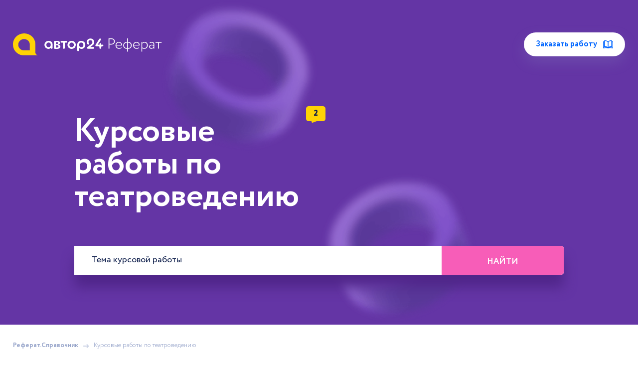

--- FILE ---
content_type: text/html; charset=UTF-8
request_url: https://author24referat.ru/kursovye_raboty-po-teatrovedeniyu/
body_size: 12599
content:
<!DOCTYPE html><html lang="ru">
<head>
    <meta charset="utf-8">
    <meta
        name="viewport"
        content="width=device-width, user-scalable=no, initial-scale=1.0, maximum-scale=1.0, minimum-scale=1.0"
    >
    <title>Курсовые работы по театроведению, декабрь 2025 - последнее обновление базы новыми темами, бесплатный доступ</title>
    <meta name="description" content="Курсовые работы по театроведению, более 2 тем. Бесплатный доступ к базе с возможностью скачать оригинал курсовой работы. декабрь 2025 - последнее обновление базы новыми темами">
    <link rel="icon" href="/assets/img/referat/favicon.svg" type="image/svg+xml">
    <link rel="icon" href="/assets/img/referat/favicon.png" type="image/png">
            <link rel="canonical" href="https://author24referat.ru/kursovye_raboty-po-teatrovedeniyu/"/>
        <link rel="stylesheet" href="/assets/build/css/referat.bundle.css?v=8a0b974d5174fa2a36840304b87b7d34">
        
                <script type="application/ld+json">
    {
        "@context": "http://schema.org",
        "@type": "BreadcrumbList",
        "itemListElement":
        [
            {
                "@type": "ListItem",
                "position": 1,
                "item":
                {
                    "@id": "https://author24referat.ru/",
                    "name": "Реферат.Справочник"
                }
            },
            {
                "@type": "ListItem",
                "position": 2,
                "item":
                {
                    "@id": "kursovye_raboty-po-teatrovedeniyu/",
                    "name": "Курсовые работы по театроведению"
                }
            }
        ]
    }
</script>


            
    </head>
<body class="template-base">



        <div class="l-head l-head--catalog">
        <div class="l-wrap">
            <div class="l-head__inner">
                <div class="l-head__header">
                    <a title="Главная страница Реферат.Справочник" href="/">
    <img class="l-head__header-logo"
         src="/assets/img/referat/logo-referat.svg"
         title="Главная страница Реферат.Справочник"
         alt="Логотип Реферат.Справочник">
</a>

                    <a class="unreg-order-link unreg-order-link--header"
   href="https://avtor24.ru/unreg-order/?ref=370630e720e19744"
   target="_blank"
>Заказать работу<svg width="16" height="16" viewBox="0 0 16 16" fill="none" xmlns="http://www.w3.org/2000/svg">
    <path d="M15.4631 3.27935L14.3415 3.2793V2.11831C14.3415 1.8525 14.147 1.62667 13.8841 1.58735C13.8382 1.58045 12.7456 1.42174 11.4299 1.66115C9.96312 1.92803 8.79334 2.58618 7.99997 3.58114C7.20655 2.58618 6.03677 1.92803 4.57006 1.66115C3.25429 1.4218 2.16166 1.58045 2.11582 1.58735C1.85292 1.62673 1.65845 1.85256 1.65845 2.11831V3.2793H0.536887C0.24043 3.2793 0 3.51973 0 3.81624V13.9336C0 14.1075 0.0841478 14.2706 0.225885 14.3713C0.367622 14.472 0.549331 14.4979 0.713479 14.4407C0.753775 14.4267 4.77709 13.0537 7.77716 14.4221C7.91873 14.4867 8.08127 14.4867 8.22284 14.4221C11.2145 13.0575 15.2464 14.4268 15.2865 14.4407C15.3441 14.4607 15.4036 14.4706 15.463 14.4706C15.5731 14.4706 15.682 14.4368 15.7741 14.3714C15.9159 14.2706 16 14.1075 16 13.9337V3.81629C15.9999 3.51978 15.7596 3.27935 15.4631 3.27935ZM1.07383 13.2153V4.35313H1.65845V11.5033C1.65845 11.6593 1.7267 11.8075 1.84473 11.9095C1.96277 12.0114 2.11975 12.0572 2.27404 12.0344C2.30367 12.0301 4.63611 11.7099 6.34018 12.8791C4.24106 12.5201 2.14017 12.9353 1.07383 13.2153ZM7.46309 12.3949C6.71254 11.7167 5.73493 11.2582 4.57006 11.0462C4.00947 10.9442 3.48939 10.9145 3.0735 10.9145C2.95002 10.9145 2.83571 10.9171 2.73233 10.9212V2.61134H2.73227C3.76419 2.5648 6.27446 2.67513 7.46309 4.6901V12.3949ZM8.53686 4.69015C9.72123 2.6838 12.2354 2.56846 13.2677 2.61269V10.9212C12.8161 10.903 12.1568 10.9139 11.4299 11.0462C10.265 11.2582 9.2874 11.7167 8.53686 12.3949V4.69015ZM9.65799 12.8794C11.3623 11.7095 13.696 12.03 13.725 12.0343C13.8797 12.0576 14.0366 12.0121 14.155 11.9102C14.2734 11.8081 14.3415 11.6597 14.3415 11.5033V4.35318H14.9261V13.2153C13.8595 12.9352 11.7577 12.5198 9.65799 12.8794Z"
          fill="currentColor"/>
</svg>
</a>
                </div>
                <div class="l-head__wrap">
                    <div class="l-head__heading">
                        <sup class="l-head__sup">2</sup>
                        <h1 class="title-1">Курсовые работы по театроведению</h1>
                    </div>
                    <form
    class="l-form__form"
    action="/kursovye_raboty/search/?ref=71eef39a05063c44"
    method="GET"
>
    <div class="l-form__fields">
        <input
            class="l-form__form-input"
            name="query"
            type="text"
            value=""
            placeholder="Тема курсовой работы"
        >
        <button class="l-form__form-btn btn">Найти</button>
    </div>
</form>
                </div>
            </div>
        </div>
        <ul class="staff-list">
            <li class="layer" data-depth="0.2"><img class="l-head__1" src="/assets/img/referat/1.png"></li>
            <li class="layer" data-depth="0.2"><img class="l-head__2" src="/assets/img/referat/2.png"></li>
        </ul>
    </div>
    <div class="l-catalog">
        <div class="l-wrap">
            <ul class="breadcrumbs">
                <li class="breadcrumbs__item">
                    <a class="breadcrumbs__link" href="/" title="Главная страница Реферат.Справочник">
                        Реферат.Справочник
                    </a>
                </li>
                <li class="breadcrumbs__item">Курсовые работы по театроведению</li>
            </ul>
            <div class="l-catalog__inner">
                <div class="l-catalog__grid" >
                    <a
    class="banner-link-1 l-catalog__banner-link-1"
    href="https://avtor24.ru/?ref=24aaf8aac8979eb8"
    aria-label="Помощь с выполнением учебных работ"
>
    <img class="banner-link-1__img" src="/assets/img/_handbook/banner/article_banner_4.webp?v=1" alt="Нужен зачет? С Автор24 легко" />
</a>
                                            <div class="l-catalog__grid-item">
    <div
        class="catalog-item
                            
            
            catalog-item--stretched"
    >
        <h2 class="catalog-item__title">
            <a class="catalog-item__title-link" href="/kursovaya_rabota/sovremennye_pesy_scene_moskovskih_i_leningradskih_teatrov_v_6_07_g_g_hh_veka/" title="1. курсовая работа на тему Современные пьесы сцене Московских и Ленинградских театров в 6-07- г.г. ХХ века">
                Современные пьесы сцене Московских и Ленинградских театров в 6-07- г.г. ХХ века
            </a>
        </h2>
        <div class="catalog-item__info">
            <div class="catalog-item__statistics">
                <div class="catalog-item__statistics-item">
                                                                                    <div class="catalog-item__statistics-icon" aria-hidden="true">
                        <span>Аа</span>
                    </div>
                    <div class="catalog-item__statistics-text">44717 символов</div>
                </div>
                <div class="catalog-item__statistics-item">
                    <div class="catalog-item__statistics-icon" aria-hidden="true">
                        <img src="/assets/img/referat/Humanities.svg" alt="Предмет">
                    </div>
                    <div class="catalog-item__statistics-text">Театроведение</div>
                </div>
                <div class="catalog-item__statistics-item">
                    <div class="catalog-item__statistics-icon" aria-hidden="true">
                        <svg>
                            <use href="/assets/img/referat/sprite.svg#icon-work-type"></use>
                        </svg>
                    </div>
                    <div class="catalog-item__statistics-text">Курсовая работа</div>
                </div>
            </div>
                            <div class="circle-wrap">
                    <div class="circle-title">Уникальность</div>
                    <div class="catalog-item__circle">
                                                <div class="circle" data-value="1">
                            <strong></strong>
                        </div>
                    </div>
                </div>
                    </div>
    </div>
</div>
                                                                    <div class="l-catalog__grid-item">
    <div
        class="catalog-item
                            
            
            catalog-item--stretched"
    >
        <h2 class="catalog-item__title">
            <a class="catalog-item__title-link" href="/kursovaya_rabota/sistema_obrazov_v_pese_t_ulyamsa_tramvay_zhelaniy/" title="2. курсовая работа на тему Система образов в пьесе Т. Ульямса «Трамвай желаний»">
                Система образов в пьесе Т. Ульямса «Трамвай желаний»
            </a>
        </h2>
        <div class="catalog-item__info">
            <div class="catalog-item__statistics">
                <div class="catalog-item__statistics-item">
                                                                                    <div class="catalog-item__statistics-icon" aria-hidden="true">
                        <span>Аа</span>
                    </div>
                    <div class="catalog-item__statistics-text">21116 символов</div>
                </div>
                <div class="catalog-item__statistics-item">
                    <div class="catalog-item__statistics-icon" aria-hidden="true">
                        <img src="/assets/img/referat/Humanities.svg" alt="Предмет">
                    </div>
                    <div class="catalog-item__statistics-text">Театроведение</div>
                </div>
                <div class="catalog-item__statistics-item">
                    <div class="catalog-item__statistics-icon" aria-hidden="true">
                        <svg>
                            <use href="/assets/img/referat/sprite.svg#icon-work-type"></use>
                        </svg>
                    </div>
                    <div class="catalog-item__statistics-text">Курсовая работа</div>
                </div>
            </div>
                            <div class="circle-wrap">
                    <div class="circle-title">Уникальность</div>
                    <div class="catalog-item__circle">
                                                <div class="circle" data-value="1">
                            <strong></strong>
                        </div>
                    </div>
                </div>
                    </div>
    </div>
</div>
                                                            </div>
            </div>
                        
            <a
    class="banner-link-1 l-catalog__banner-link-2"
    href="https://avtor24.ru/?ref=24aaf8aac8979eb8"
    aria-label="Помощь с выполнением учебных работ"
>
    <img class="banner-link-1__img" src="/assets/img/_handbook/banner/article_banner_5.webp?v=1" alt="Нужен зачет? С Автор24 легко" />
</a>
        </div>
    </div>
                <footer class="footer">
    <div class="footer-main">
        <div class="l-wrap">
            <div class="footer-main__inner">
                <div class="footer-main__info footer-info">
                    <a
                        class="footer-info__number"
                        href="tel:8-800-775-03-30"
                        aria-label="Позвонить в тех. поддержку"
                    >
                        8-800-775-03-30
                    </a>
                    <p class="footer-info__shedule">Работаем по будням с 10:00 до 20:00 по Мск</p>
                    <a
                        class="footer-info__support"
                        href="mailto:support@avtor24.ru"
                        aria-label="Написать в тех. поддержку"
                    >
                        support@avtor24.ru
                    </a>
                    <div class="footer-info__download-app-links">
                                                    <a class="download-app-link"
                               href="https://bannersite.onelink.me/NEmW/v8f756qd"
                            >
                                <div class="download-app-link__ico"><svg width="113" height="32" viewBox="0 0 113 32" fill="none" xmlns="http://www.w3.org/2000/svg">
<path fill-rule="evenodd" clip-rule="evenodd" d="M48.3104 16.4289C50.5657 16.4289 52.0524 18.2117 52.0524 20.9655C52.0524 23.727 50.5744 25.5011 48.344 25.5011C47.1911 25.5614 46.1051 24.9576 45.548 23.9464H45.5058V28.3479H43.6818V16.5219H45.4474V17.9999H45.4809C46.0628 16.9951 47.1499 16.3915 48.3104 16.4289ZM58.091 16.4289C60.3463 16.4289 61.833 18.2117 61.833 20.9655C61.833 23.727 60.355 25.5011 58.1245 25.5011C56.9716 25.5614 55.8857 24.9576 55.3286 23.9464H55.2864V28.3479H53.4623V16.5219H55.2279V17.9999H55.2614C55.8433 16.9951 56.9304 16.3915 58.091 16.4289ZM71.186 13.0166C73.7615 13.0166 75.5271 14.4611 75.5865 16.564H73.7452C73.635 15.3477 72.6295 14.6135 71.1601 14.6135C69.6908 14.6135 68.6853 15.3563 68.6853 16.4375C68.6853 17.2992 69.3275 17.8062 70.8985 18.1944L72.2413 18.5241C74.7421 19.1155 75.7811 20.1201 75.7811 21.9028C75.7811 24.1831 73.9647 25.6113 71.0758 25.6113C68.3728 25.6113 66.5478 24.2167 66.4299 22.0121L68.2971 22.0122C68.4323 23.2209 69.6064 24.0145 71.211 24.0145C72.7484 24.0145 73.8545 23.2208 73.8545 22.131C73.8545 21.185 73.1874 20.6185 71.6078 20.2303L70.0282 19.8498C67.7901 19.3092 66.751 18.2625 66.751 16.564C66.751 14.4611 68.5837 13.0166 71.186 13.0166ZM86.6007 16.4126C89.1772 16.4126 90.8162 18.1695 90.8162 20.9655C90.8162 23.7691 89.1858 25.5184 86.6007 25.5184C84.0165 25.5184 82.3862 23.7691 82.3862 20.9655C82.3862 18.1696 84.0329 16.4126 86.6007 16.4126ZM101.371 16.4126C103.83 16.4126 105.376 18.1015 105.376 20.7959V21.4208H99.0995V21.531C99.0409 22.1926 99.2694 22.8474 99.7268 23.329C100.184 23.8106 100.826 24.0725 101.49 24.048C102.375 24.131 103.21 23.6227 103.542 22.7982L105.274 22.7982C105.029 24.4113 103.458 25.5184 101.448 25.5184C98.8628 25.5184 97.2583 23.7864 97.2583 21.0077C97.2583 18.2204 98.8714 16.4126 101.371 16.4126ZM79.7177 14.4189V16.5219H81.4075V17.9664H79.7177V22.8653C79.7177 23.6263 80.056 23.981 80.7989 23.981C80.9995 23.9775 81.1997 23.9634 81.3989 23.9387V25.3746C81.0649 25.437 80.7254 25.4653 80.3857 25.4589C78.5866 25.4589 77.885 24.7832 77.885 23.0598V17.9664H76.5929V16.5219H77.885V14.4189H79.7177ZM38.1484 13.2198L42.5489 25.4082H40.5475L39.4328 22.1138H34.7869L33.6712 25.4082H31.7034L36.1039 13.2198H38.1484ZM96.2394 16.4289C96.4496 16.4282 96.6592 16.451 96.8643 16.497V18.2031C96.599 18.122 96.3221 18.0848 96.0448 18.0929C95.5085 18.0711 94.9896 18.2848 94.6241 18.6779C94.2587 19.071 94.0833 19.6041 94.1441 20.1374V25.4082H92.32V16.5219H94.0597V18.0344H94.1019C94.3445 17.0607 95.2367 16.3906 96.2394 16.4289ZM20.6193 9.20826C22.1859 9.25728 23.6376 10.0421 24.5366 11.326C23.118 12.1982 22.2451 13.7362 22.2236 15.4013C22.2257 17.2852 23.3539 18.9853 25.0889 19.7191C24.7552 20.8031 24.2522 21.8275 23.5986 22.7544L23.4162 23.0253C22.5912 24.2386 21.6996 25.3521 20.3395 25.3742C18.92 25.407 18.443 24.5389 16.8149 24.5389C15.1715 24.5389 14.6631 25.3505 13.3017 25.407C11.9104 25.4585 10.8472 24.0054 9.93743 22.7046C8.11908 20.048 6.70317 15.218 8.6014 11.9315C9.49279 10.3297 11.1594 9.31328 12.9916 9.25409C14.3841 9.22544 15.6772 10.1945 16.5334 10.1945C17.3733 10.1945 18.9711 9.03526 20.6193 9.20826ZM86.6007 17.9156C85.1227 17.9156 84.2447 19.0562 84.2447 20.9655C84.2447 22.8911 85.1227 24.0145 86.6007 24.0145C88.0787 24.0145 88.9577 22.8911 88.9577 20.9655C88.9577 19.0476 88.0787 17.9156 86.6007 17.9156ZM47.8293 17.9836C46.4356 17.9836 45.4982 19.1913 45.4982 20.9655C45.4982 22.756 46.4356 23.9551 47.8293 23.9551C49.2478 23.9551 50.1776 22.7809 50.1776 20.9655C50.1776 19.1664 49.2478 17.9836 47.8293 17.9836ZM57.6098 17.9836C56.2161 17.9836 55.2787 19.1913 55.2787 20.9655C55.2787 22.756 56.2161 23.9551 57.6098 23.9551C59.0284 23.9551 59.9581 22.7809 59.9581 20.9655C59.9581 19.1664 59.0284 17.9836 57.6098 17.9836ZM37.1353 15.2471H37.0845L35.2681 20.5936H38.9507L37.1353 15.2471ZM101.371 17.8906C100.771 17.8871 100.195 18.1233 99.7698 18.5468C99.3448 18.9703 99.1066 19.546 99.1081 20.146H103.551C103.584 19.5515 103.368 18.9702 102.954 18.5421C102.54 18.114 101.966 17.8778 101.371 17.8906ZM54.0101 5.59444L55.1181 9.10496H55.1871L56.2913 5.59444H57.2163L55.5686 10.1967C55.191 11.2721 54.7731 11.6172 53.8721 11.6172C53.7992 11.6172 53.5922 11.609 53.5107 11.5971V10.8461C53.6051 10.8581 53.7002 10.8635 53.7954 10.8624C54.1802 10.8909 54.5247 10.625 54.5947 10.2456L54.6599 10.0304L53.0602 5.59444H54.0101ZM50.5144 5.52115C51.6388 5.52112 52.349 6.39767 52.349 7.80236C52.349 9.20656 51.6388 10.087 50.5231 10.087C49.9639 10.1251 49.4333 9.83555 49.163 9.34459H49.0939V11.4835H48.2217V5.59445H49.0614V6.32486H49.1265C49.4014 5.81743 49.9375 5.50695 50.5144 5.52115ZM35.8043 4.01532C36.9574 4.01532 37.7693 4.66086 37.7693 5.59013C37.7748 6.23166 37.3315 6.78988 36.7053 6.92964V6.99865C37.4552 7.03192 38.0373 7.66479 38.0079 8.41484C37.9541 8.93808 37.6918 9.41758 37.2803 9.74517C36.8687 10.0728 36.3426 10.2208 35.8206 10.156C35.2974 10.2273 34.7677 10.083 34.353 9.75629C33.9382 9.42954 33.674 8.94833 33.6209 8.423H34.4941C34.5468 8.98324 35.0615 9.34463 35.8206 9.34463C36.5797 9.34463 37.0753 8.93871 37.0753 8.36648C37.0753 7.78611 36.6085 7.42858 35.7928 7.42858H34.9848V6.63347H35.7679C36.0404 6.6674 36.3147 6.58585 36.5245 6.40853C36.7342 6.23121 36.8602 5.97427 36.8721 5.69989C36.8721 5.15977 36.4657 4.81088 35.7765 4.81088C35.4975 4.77189 35.2146 4.84734 34.992 5.02008C34.7694 5.19282 34.6261 5.44819 34.5947 5.72816H33.7349C33.7648 5.21966 34.0046 4.74643 34.397 4.42164C34.7894 4.09684 35.2992 3.94967 35.8043 4.01532ZM74.165 5.50913C75.3948 5.50913 76.1376 6.3493 76.1376 7.73715V8.04151H73.0167V8.09039C72.9888 8.41843 73.1007 8.74302 73.3248 8.98415C73.549 9.22527 73.8646 9.36052 74.1938 9.35654C74.6202 9.40753 75.0352 9.19586 75.2443 8.82073L76.0849 8.82076C75.8396 9.65435 75.0327 10.1928 74.1688 10.0994C73.5795 10.115 73.0131 9.87068 72.62 9.43138C72.2268 8.99208 72.0466 8.40217 72.1272 7.81816C72.0488 7.23254 72.2283 6.64168 72.6192 6.19868C73.0102 5.75567 73.5742 5.50409 74.165 5.50913ZM59.7141 5.50917C60.7647 5.50917 61.3657 5.98411 61.3657 6.73078C61.3758 7.15928 61.0849 7.53649 60.6679 7.63561V7.70462C61.1665 7.76894 61.5381 8.19632 61.5324 8.69906C61.5324 9.53923 60.8174 10.0951 59.7256 10.0951C58.7604 10.0951 57.9764 9.65275 57.8959 8.7599H58.7643C58.8496 9.14956 59.2148 9.35273 59.7256 9.35273C60.3065 9.35273 60.6631 9.09681 60.6631 8.69904C60.6631 8.27299 60.3429 8.06979 59.7256 8.06979H59.0643V7.39213H59.7141C60.2413 7.39213 60.5097 7.18941 60.5097 6.81991C60.5097 6.49546 60.25 6.24769 59.7141 6.24769C59.2263 6.24769 58.8697 6.45473 58.8131 6.80363H57.9726C58.1033 5.96961 58.8778 5.39391 59.7141 5.50917ZM40.9773 5.50915C42.0854 5.50915 42.7103 6.06076 42.7103 6.99435V10.0141H41.8697V9.393H41.8007C41.5155 9.84658 41.0084 10.1117 40.4732 10.0869C40.098 10.126 39.7238 10.0044 39.4431 9.75243C39.1624 9.50042 39.0014 9.14143 39 8.76422C39 7.96866 39.5933 7.51002 40.6438 7.44484L41.841 7.37583V6.99435C41.841 6.52755 41.5333 6.26397 40.9361 6.26397C40.4492 6.26397 40.1128 6.44273 40.015 6.7552H39.1706C39.2597 5.99607 39.9748 5.50915 40.9773 5.50915ZM47.0629 5.59444V6.32861L45.0251 6.32866V10.0141H44.1529V5.59444H47.0629ZM63.6531 5.59444V8.63434H63.7221L65.7589 5.59444H66.6235V10.0141H65.7589V6.95793H65.6938L63.6531 10.0141H62.7885V5.59444H63.6531ZM81.7755 5.59444C82.6401 5.59444 83.1471 6.03248 83.1471 6.71827C83.1499 7.16673 82.8386 7.556 82.4005 7.65185V7.72086C82.9365 7.75472 83.352 8.20267 83.3455 8.73975C83.3455 9.51086 82.7656 10.0141 81.7956 10.0141H79.7828V5.59444H81.7755ZM71.3863 5.59449V6.32866H69.9945V10.0141H69.1213V6.32866H67.7296V5.59449H71.3863ZM41.841 8.01707L40.7616 8.08607C40.153 8.12681 39.8769 8.33385 39.8769 8.72347C39.8769 9.12125 40.222 9.35273 40.6965 9.35273C40.9774 9.38117 41.2578 9.2944 41.4736 9.11227C41.6893 8.93014 41.8219 8.66825 41.841 8.38656V8.01707ZM81.5723 8.04965H80.6474V9.34459H81.6816C82.1973 9.34459 82.4733 9.11695 82.4733 8.69904C82.4733 8.2567 82.1609 8.04965 81.5723 8.04965ZM50.271 6.3047C49.5368 6.3047 49.0777 6.88076 49.0777 7.8062C49.0777 8.72732 49.5368 9.30386 50.2672 9.30386C51.01 9.30386 51.4519 8.73977 51.4519 7.80236C51.4519 6.86878 51.01 6.3047 50.271 6.3047ZM20.6364 4.03507C20.7315 5.27592 20.3391 6.50494 19.5425 7.46113C18.7698 8.42228 17.5988 8.97591 16.3656 8.96321C16.2872 7.75808 16.691 6.5712 17.4882 5.66398C18.2955 4.74448 19.4195 4.16288 20.6364 4.03507ZM81.6087 6.26395H80.6474V7.40839H81.5119C82.0391 7.40839 82.2912 7.20567 82.2912 6.83186C82.2912 6.48728 82.0717 6.26395 81.6087 6.26395ZM74.1612 6.2515C73.8563 6.24735 73.5627 6.36666 73.3472 6.5823C73.1316 6.79794 73.0124 7.09157 73.0167 7.39643H75.2481C75.2704 7.09664 75.1651 6.80137 74.9581 6.58335C74.7511 6.36532 74.4617 6.24482 74.1612 6.2515Z" fill="#7D2AEB"/>
</svg>
</div>
                            </a>
                            <a class="download-app-link"
                               href="https://bannersite.onelink.me/NEmW/v8f756qd">
                                <div
                                    class="download-app-link__ico"><svg width="113" height="32" viewBox="0 0 113 32" fill="none" xmlns="http://www.w3.org/2000/svg">
<path fill-rule="evenodd" clip-rule="evenodd" d="M64.9699 17.9632C65.8781 17.9632 66.5985 18.3723 66.9734 18.8249H67.0307V18.1963H68.6172V25.1242C68.6172 27.9736 66.9591 29.1429 64.9985 29.1429C63.1534 29.1429 62.043 27.8865 61.6251 26.8632L63.0809 26.2491C63.3404 26.8777 63.9749 27.6234 64.9985 27.6234C66.2531 27.6234 67.0307 26.8342 67.0307 25.3573V24.8022H66.9734C66.5985 25.2703 65.8781 25.6794 64.9699 25.6794C63.0666 25.6794 61.3226 23.9984 61.3226 21.8358C61.3226 19.6577 63.0666 17.9632 64.9699 17.9632ZM4.86467 2.40471C4.91066 2.39718 4.95583 2.39887 4.99934 2.40877C5.03927 2.41554 5.07977 2.42699 5.12028 2.44342L15.8303 8.0202L20.6679 10.8408C20.6964 10.8479 20.7243 10.8579 20.7512 10.8715L25.7547 13.8066C26.0028 13.9743 26.1682 14.2258 26.1682 14.5193C26.1682 14.8129 26.0028 15.1064 25.7547 15.2322L20.8474 18.1109C20.8193 18.1352 20.7872 18.1551 20.7512 18.1673L20.7058 18.2126C20.6502 18.2663 20.6106 18.2931 20.5444 18.2931L20.5377 18.2928L15.8303 21.0605L5.12028 27.0986C5.03755 27.1405 4.99624 27.1405 4.91352 27.1405C4.83079 27.1405 4.74812 27.1405 4.70676 27.0986C4.58272 27.0147 4.5 26.8889 4.5 26.7212V2.82074C4.5 2.66887 4.56805 2.51739 4.70361 2.45888C4.75269 2.42955 4.80706 2.41143 4.86467 2.40471ZM102.602 18.1899L104.589 23.1067H104.646L106.56 18.1899H108.417L103.826 28.8843H102.084L103.783 25.0616L100.804 18.1899H102.602ZM5.32703 3.78517V25.6968L16.6929 14.5559L5.32703 3.78517ZM17.3171 15.1503L15.0033 17.4085L7.47096 24.7917L15.4168 20.3478L19.8597 17.7615L17.3171 15.1503ZM75.8393 17.9632C77.8141 17.9632 78.7805 19.5561 79.0973 20.4179L79.27 20.857L74.1812 22.9906C74.5704 23.7644 75.1762 24.159 76.0263 24.159C76.8772 24.159 77.4687 23.7354 77.9009 23.0922L79.1984 23.9694C78.7805 24.5981 77.7712 25.6794 76.0263 25.6794C73.8644 25.6794 72.2501 23.9839 72.2501 21.8213C72.2501 19.5262 73.8787 17.9632 75.8393 17.9632ZM38.5549 13.695C40.357 13.695 41.6393 14.4117 42.6057 15.3469L41.4666 16.5017C40.7749 15.844 39.8381 15.3324 38.5549 15.3324C36.1765 15.3324 34.3161 17.2755 34.3161 19.6876C34.3161 22.0989 36.1765 24.042 38.5549 24.042C40.0967 24.042 40.9763 23.4142 41.5391 22.8445C41.9999 22.3764 42.3024 21.7042 42.4178 20.7835H38.5549V19.147H43.9891C44.0473 19.4391 44.0759 19.7892 44.0759 20.1693C44.0759 21.3976 43.7439 22.9171 42.6773 23.9984C41.6393 25.0952 40.3132 25.6794 38.5549 25.6794C35.2969 25.6794 32.5578 22.9906 32.5578 19.6876C32.5578 16.3847 35.2969 13.695 38.5549 13.695ZM48.4686 17.9632C50.5732 17.9632 52.2886 19.5851 52.2886 21.8213C52.2886 24.042 50.5732 25.6794 48.4686 25.6794C46.3631 25.6794 44.6477 24.042 44.6477 21.8213C44.6477 19.5851 46.3631 17.9632 48.4686 17.9632ZM56.802 17.9632C58.9066 17.9632 60.622 19.5851 60.622 21.8213C60.622 24.042 58.9066 25.6794 56.802 25.6794C54.6974 25.6794 52.982 24.042 52.982 21.8213C52.982 19.5851 54.6974 17.9632 56.802 17.9632ZM97.2925 17.9423C99.2065 17.9423 100.688 19.0653 100.688 21.0792V25.4263H99.0768V24.5509H99.0195C98.6303 25.1496 98.0119 25.6603 96.889 25.6603C95.4215 25.6603 94.1114 24.6824 94.1114 23.1648C94.1114 21.5019 95.7382 20.612 97.3355 20.612C98.1274 20.612 98.7743 20.8742 99.0768 21.0493V20.9332C99.0625 19.9988 98.1846 19.4736 97.3211 19.4736C96.7019 19.4736 96.1123 19.6786 95.7955 20.3054L94.3137 19.6786C94.8318 18.482 96.0836 17.9423 97.2925 17.9423ZM93.1907 14.105V25.4453H91.5209V14.105H93.1907ZM86.9305 14.105C88.781 14.105 90.6002 15.463 90.6002 17.6266C90.6002 19.7901 88.781 21.1491 86.9305 21.1491H84.5986V25.4453H82.9298V14.105H86.9305ZM71.443 14.1041V25.4453H69.7706V14.1041H71.443ZM65.114 19.4826C63.9606 19.4826 62.995 20.4769 62.995 21.8358C62.995 23.1802 63.9606 24.159 65.114 24.159C66.2531 24.159 67.1461 23.1802 67.1461 21.8358C67.1461 20.4769 66.2531 19.4826 65.114 19.4826ZM48.4686 19.4826C47.3152 19.4826 46.3201 20.4324 46.3201 21.8213C46.3201 23.1947 47.3152 24.159 48.4686 24.159C49.6211 24.159 50.6161 23.1947 50.6161 21.8213C50.6161 20.4324 49.6211 19.4826 48.4686 19.4826ZM56.802 19.4826C55.6486 19.4826 54.6536 20.4324 54.6536 21.8213C54.6536 23.1947 55.6486 24.159 56.802 24.159C57.9554 24.159 58.9496 23.1947 58.9496 21.8213C58.9496 20.4324 57.9554 19.4826 56.802 19.4826ZM97.5511 21.9836C96.7315 21.9836 95.7812 22.3193 95.7812 23.1947C95.7812 23.8805 96.5435 24.1572 97.0912 24.1572C98.0549 24.1572 98.947 23.4133 99.0768 22.3628C98.6303 22.1442 98.2858 21.9836 97.5511 21.9836ZM75.8965 19.4536C75.0464 19.4536 73.8644 20.2138 73.9074 21.7042L77.3094 20.2718C77.1224 19.7892 76.5605 19.4536 75.8965 19.4536ZM86.9735 15.6835H84.5986V19.5706H86.9735C88.2217 19.5706 88.9304 18.5056 88.9304 17.6266C88.9304 16.7312 88.2217 15.6835 86.9735 15.6835ZM20.6291 11.7951L17.9353 14.5617L20.6138 17.3125L25.3412 14.5614L20.6291 11.7951ZM7.39857 4.60524L12.3361 9.27812L17.317 13.9726L18.4401 12.8191L19.8828 11.3327L15.4168 8.73304L7.39857 4.60524Z" fill="#7D2AEB"/>
<path d="M37.9829 8.6969C37.487 9.07916 36.8775 9.27546 36.2679 9.27546C34.7905 9.27546 33.7677 8.24231 33.7677 6.73392C33.7677 5.16354 34.7802 4.19239 36.1233 4.19239C36.8465 4.19239 37.3217 4.38869 37.7556 4.67797L38.3239 3.7378C37.8486 3.30388 37.0634 3.00427 36.1233 3.00427C33.7367 3.00427 32.4246 4.6573 32.4246 6.73392C32.4246 8.98618 33.9433 10.4636 36.1543 10.4636C37.0944 10.4636 38.0139 10.133 38.4685 9.64739L37.9829 8.6969Z" fill="#7D2AEB"/>
<path d="M39.7318 10.3499H41.0025V6.62028L43.9573 10.3499H45.569L42.4076 6.48597L45.3831 3.11792H43.854L41.0025 6.54796V3.11792H39.7318V10.3499Z" fill="#7D2AEB"/>
<path d="M45.6828 10.3499H46.9639L47.7181 8.5006H50.8072L51.5614 10.3499H52.9149L49.8567 3.09726H48.7409L45.6828 10.3499ZM49.2679 4.73995L50.3217 7.31248H48.2037L49.2679 4.73995Z" fill="#7D2AEB"/>
<path d="M58.1786 3.11792H56.9078V6.22768C56.5462 6.47564 56.0813 6.6926 55.5234 6.6926C54.8105 6.6926 54.2526 6.36199 54.2526 5.20487V3.11792H52.9818V5.56647C52.9818 7.29182 54.0873 7.88071 55.1824 7.88071C55.9573 7.88071 56.5669 7.63276 56.9078 7.38481V10.3499H58.1786V3.11792Z" fill="#7D2AEB"/>
<path d="M59.253 10.3499H60.5341L61.2882 8.5006H64.3774L65.1315 10.3499H66.485L63.4269 3.09726H62.3111L59.253 10.3499ZM62.838 4.73995L63.8918 7.31248H61.7738L62.838 4.73995Z" fill="#7D2AEB"/>
<path d="M66.0337 4.30603H68.3789V10.3499H69.6497V4.30603H71.9949V3.11792H66.0337V4.30603Z" fill="#7D2AEB"/>
<path d="M75.0911 6.73392C75.9796 6.73392 76.5788 7.09552 76.5788 7.91171C76.5788 8.80021 76.0002 9.18248 75.0704 9.18248C74.8224 9.18248 74.5951 9.16181 74.3679 9.15148V6.78558C74.6571 6.75459 74.9051 6.73392 75.0911 6.73392ZM74.3679 3.11792H73.0971V10.3499C73.5207 10.3499 74.2335 10.3706 74.9258 10.3706C76.8474 10.3706 77.9219 9.40977 77.9219 7.88071C77.9219 6.46531 77.0644 5.54581 75.1944 5.54581C74.9981 5.54581 74.6881 5.55614 74.3679 5.59747V3.11792Z" fill="#7D2AEB"/>
<path d="M81.5822 10.3396C82.0058 10.3706 82.9356 10.3913 83.5968 10.3913C85.1259 10.3913 86.283 9.70938 86.283 8.22165C86.283 7.26083 85.7251 6.71326 85.0122 6.53763V6.51696C85.6321 6.22768 86.0454 5.70078 86.0454 4.87426C86.0454 3.87211 85.3945 3.08692 83.6691 3.08692C82.9459 3.08692 81.9851 3.11792 81.5822 3.13858V10.3396ZM83.7518 7.24016C84.5473 7.24016 85.0122 7.55011 85.0122 8.15966C85.0122 8.84154 84.5473 9.20314 83.6898 9.20314C83.3282 9.20314 83.0286 9.17214 82.853 9.15148V7.24016H83.7518ZM83.6485 4.27504C84.3304 4.27504 84.7849 4.58498 84.7849 5.17388C84.7849 5.83509 84.2994 6.1347 83.7105 6.1347H82.853V4.30603C83.0803 4.28537 83.3592 4.27504 83.6485 4.27504Z" fill="#7D2AEB"/>
</svg>
                                </div>
                            </a>
                                            </div>

                    <a class="footer-info__rating-banner-link"
                       href="https://sdam5.ru/offers/"
                       title="Рейтинг сайтов помощи студентам"
                       target="_blank"
                       rel="noreferrer noopener"
                    >
                        <img
                            srcset="/assets/img/_shared/banners/sdam5-rating-mini-red@2x.png 2x"
                            src="/assets/img/_shared/banners/sdam5-rating-mini-red.png"
                            loading="lazy"
                            alt="Рейтинг сайтов помощи студентам"
                            width="148"
                            height="66"
                        >
                    </a>
                </div>
                <div class="footer-main__nav footer-nav">
                    <div class="footer-nav__item footer-nav-list">
                        <h3 class="footer-nav-list__title">Материалы для студентов</h3>
                        <ul class="footer-nav-list">
                            <li class="footer-nav-list__item">
                                <a
                                    class="footer-nav-list__item-link"
                                    href="https://spravochnick.ru/?ref=7985f68db757dc8a"
                                    target="_blank"
                                    rel="noopener noreferrer"
                                >
                                    Справочник материалов для подготовки
                                </a>
                            </li>
                            <li class="footer-nav-list__item">
                                <a
                                    class="footer-nav-list__item-link"
                                    href="https://ege.spravochnick.ru/?ref=7985f68db757dc8a"
                                    target="_blank"
                                    rel="noopener noreferrer"
                                >
                                    Справочник ЕГЭ
                                </a>
                            </li>
                            <li class="footer-nav-list__item">
                                <a
                                    class="footer-nav-list__item-link"
                                    href="https://avtor24.ru/?ref=7985f68db757dc8a"
                                    target="_blank"
                                    rel="noopener noreferrer"
                                >
                                    Сервис помощи студентам
                                </a>
                            </li>
                            <li class="footer-nav-list__item">
                                <a
                                    class="footer-nav-list__item-link"
                                    href="https://spravochnick.ru/calculators/?ref=7985f68db757dc8a"
                                    target="_blank"
                                    rel="noopener noreferrer"
                                >
                                    Учебные калькуляторы
                                </a>
                            </li>
                            <li class="footer-nav-list__item">
                                <a
                                    class="footer-nav-list__item-link"
                                    href="https://spravochnick.ru/articles/?ref=7985f68db757dc8a"
                                    target="_blank"
                                    rel="noopener noreferrer"
                                >
                                    Методические указания
                                </a>
                            </li>
                            <li class="footer-nav-list__item">
                                <a
                                    class="footer-nav-list__item-link"
                                    href="https://author24shop.ru/?ref=7985f68db757dc8a"
                                    target="_blank"
                                    rel="noopener noreferrer"
                                >
                                    Магазин готовых работ
                                </a>
                            </li>
                        </ul>
                    </div>

                    <div class="footer-nav__item footer-nav-list">
                        <h3 class="footer-nav-list__title">Помощь в написании</h3>
                        <ul class="footer-nav-list">
                            <li class="footer-nav-list__item">
                                <a
                                    class="footer-nav-list__item-link"
                                    href="https://avtor24.ru/pomosch-diplomnaya-rabota/"
                                    target="_blank"
                                    rel="noopener noreferrer"
                                >
                                    Дипломная работа
                                </a>
                            </li>
                            <li class="footer-nav-list__item">
                                <a
                                    class="footer-nav-list__item-link"
                                    href="https://avtor24.ru/kursovaya-rabota/"
                                    target="_blank"
                                    rel="noopener noreferrer"
                                >
                                    Курсовая работа
                                </a>
                            </li>
                            <li class="footer-nav-list__item">
                                <a
                                    class="footer-nav-list__item-link"
                                    href="https://avtor24.ru/referat/"
                                    target="_blank"
                                    rel="noopener noreferrer"
                                >
                                    Реферат
                                </a>
                            </li>
                            <li class="footer-nav-list__item">
                                <a
                                    class="footer-nav-list__item-link"
                                    href="https://avtor24.ru/reshenie-zadach/"
                                    target="_blank"
                                    rel="noopener noreferrer"
                                >
                                    Решение задач
                                </a>
                            </li>
                            <li class="footer-nav-list__item">
                                <a
                                    class="footer-nav-list__item-link"
                                    href="https://avtor24.ru/kontrolnie-raboty/"
                                    target="_blank"
                                    rel="noopener noreferrer"
                                >
                                    Контрольная работа
                                </a>
                            </li>
                            <li class="footer-nav-list__item">
                                <a
                                    class="footer-nav-list__item-link"
                                    href="https://avtor24.ru/otchet-po-praktike/"
                                    target="_blank"
                                    rel="noopener noreferrer"
                                >
                                    Отчет по практике
                                </a>
                            </li>
                            <li class="footer-nav-list__item">
                                <a
                                    class="footer-nav-list__item-link"
                                    href="https://avtor24.ru/repetitor/"
                                    target="_blank"
                                    rel="noopener noreferrer"
                                >
                                    Репетиторы
                                </a>
                            </li>
                        </ul>
                    </div>

                    <div class="footer-nav__item footer-nav-list">
                        <h3 class="footer-nav-list__title">Информация</h3>
                        <ul class="footer-nav-list">
                            <li class="footer-nav-list__item">
                                <a
                                    class="footer-nav-list__item-link"
                                    href="https://avtor24.ru/experts/?ref=7985f68db757dc8a"
                                    target="_blank"
                                    rel="noopener noreferrer"
                                >
                                    Работа онлайн-экспертом
                                </a>
                            </li>
                            <li class="footer-nav-list__item">
                                <a class="footer-nav-list__item-link"
                                   href="https://spravochnick.ru/tutors/?ref=7985f68db757dc8a" target="_blank"
                                   rel="noopener noreferrer">Работа для репетиторов</a>
                            </li>
                            <li class="footer-nav-list__item">
                                <a
                                    class="footer-nav-list__item-link"
                                    href="https://spravochnick.ru/teachers/?ref=7985f68db757dc8a"
                                    target="_blank"
                                    rel="noopener noreferrer"
                                >
                                    Работа для преподавателей
                                </a>
                            </li>
                            <li class="footer-nav-list__item">
                                <a
                                    class="footer-nav-list__item-link"
                                    href="https://avtor24.ru/authors/?ref=7985f68db757dc8a"
                                    target="_blank"
                                    rel="noopener noreferrer"
                                >
                                    Топ экспертов
                                </a>
                            </li>
                            <li class="footer-nav-list__item">
                                <a
                                    class="footer-nav-list__item-link"
                                    href="https://avtor24.ru/customer-partners/?ref=7985f68db757dc8a"
                                    target="_blank"
                                    rel="noopener noreferrer"
                                >
                                    Партнерская программа для студентов
                                </a>
                            </li>
                        </ul>
                    </div>
                </div>
            </div>
        </div>
    </div>
    <div class="footer-sub">
        <div class="l-wrap">
            <div class="footer-sub__inner">
                <div class="footer-sub__copyright">© 2012 — 2026 Author24 Все права защищены</div>
                <div class="footer-sub-banks">
                    <div class="footer-sub-banks__title">Мы принимаем:</div>
                    <ul class="footer-sub-banks__list">
                        <li class="footer-sub-banks__list-item">
                            <img
                                class="footer-sub-banks__img"
                                src="/assets/img/payment-icon/mastercard-new.svg"
                                alt="MasterCard"
                                width="47"
                            >
                        </li>
                        <li class="footer-sub-banks__list-item">
                            <img
                                class="footer-sub-banks__img"
                                src="/assets/img/payment-icon/visa-new.svg"
                                alt="VISA"
                                width="42"
                            >
                        </li>
                        <li class="footer-sub-banks__list-item">
                            <img
                                class="footer-sub-banks__img"
                                src="/assets/img/payment-icon/mir.svg"
                                alt="МИР"
                                width="42"
                            >
                        </li>
                        <li class="footer-sub-banks__list-item">
                            <img
                                class="footer-sub-banks__img"
                                src="/assets/img/payment-icon/sbp.svg"
                                alt="SBP"
                                width="66"
                            >
                        </li>
                    </ul>
                </div>
            </div>
        </div>
    </div>
</footer>
            
        <div class="modal-root full-hidden"
     role="dialog"
     aria-label="Не спеши уходить"
     aria-modal="true"
     data-modal="popupLeave"
>
    <div class="modal-root__backdrop">
        <div class="modal-leave-2 modal-root__content" data-js="modalContent">
            <button
                class="modal-leave-2__close-btn modal-root__close-btn"
                type="button"
                data-js="closeModal"
                aria-label="Закрыть модальное окно"
            >
                <svg width="24" height="24" viewBox="0 0 24 24" xmlns="http://www.w3.org/2000/svg" aria-hidden="true">
  <path fill-rule="evenodd" clip-rule="evenodd" d="M6.201 4.92923C5.81048 4.53871 5.17731 4.5387 4.78679 4.92923C4.39626 5.31975 4.39626 5.95292 4.78679 6.34344L10.4437 12.0003L4.78683 17.6572C4.39631 18.0477 4.39631 18.6809 4.78683 19.0714C5.17736 19.4619 5.81052 19.4619 6.20104 19.0714L11.8579 13.4145L17.5147 19.0714C17.9052 19.4619 18.5384 19.4619 18.9289 19.0714C19.3194 18.6808 19.3194 18.0477 18.9289 17.6572L13.2721 12.0003L18.929 6.34347C19.3195 5.95295 19.3195 5.31978 18.929 4.92926C18.5384 4.53873 17.9053 4.53873 17.5148 4.92926L11.8579 10.5861L6.201 4.92923Z" fill="currentColor"/>
</svg>
            </button>
            <div class="modal-leave-2__pre-title">
                Не спеши уходить
                <img
                    class="emoji"
                    src="/assets/images/emoji/smirk.png"
                    role="presentation"
                >
            </div>
            <div class="modal-leave-2__inner">
                                    <div class="modal-leave-2__title">
                        Дарим <span>1000 рублей</span> <br>на первый заказ
                    </div>
                                <div class="modal-leave-2__edits-free">
                    Правки к работе бесплатно!
                </div>
                <form
                    class="modal-leave-2__form"
                    name="modal-leave-2__form"
                    action="https://avtor24.ru/order/unregOrderShortForm/?ref=af941f5a45edd450"
                    method="post"
                >
                    <input type="hidden" name="refererKey" value="af941f5a45edd450">
                    
                    <textarea
                        class="modal-leave-2__textarea input input--light input--size_l input--bra_8"
                        name="title"
                        minlength="5"
                        maxlength="110"
                        placeholder="Опиши, с чем тебе помочь. Например, написать курсовую по психологии"
                        aria-label="Опиши, с чем тебе помочь. Например, написать курсовую по психологии"
                        required
                    ></textarea>
                    <input
                        class="modal-leave-2__input input input--light input--size_l input--bra_8"
                        name="email"
                        type="email"
                        placeholder="Твой E-mail"
                        aria-label="Твой E-mail"
                        required
                    >
                    <button
                        class="modal-leave-2__submit action-button action-button--cursor_pointer action-button--bra_8 action-button--size_l action-button--fill-yellow"
                    >
                        <span class="text text--xl text--bold">
                                                            Забрать бонус
                                                    </span>
                    </button>
                    <div class="accept-policy ">
        <div class="accept-policy__text accept-policy__text--color_white text text--s">
        Оставляя свои контактные данные и нажимая «Забрать бонус», я соглашаюсь пройти процедуру
        регистрации на Платформе, принимаю условия
        <a href="https://avtor24.ru/info/license/" target="_blank" rel="noopener noreferrer">Пользовательского соглашения</a>
        и
        <a href="https://avtor24.ru/info/confidentiality/" target="_blank" rel="noopener noreferrer">Политики конфиденциальности</a>
        в целях заключения соглашения.
    </div>
</div>
                </form>
            </div>
            <div class="modal-leave-2__timer-wrap">
                <div class="modal-leave-2__timer-text">
                    Успей получить бонус и потратить <br>за 24 часа, чтобы не потерять!
                </div>
                <div class="modal-leave-2__timer" role="presentation">
                    <div class="modal-leave-2__timer-unit" data-js="modal-leave-2__hours-unit">24</div>
                    <div class="modal-leave-2__timer-dot">.</div>
                    <div class="modal-leave-2__timer-unit" data-js="modal-leave-2__minutes-unit">00</div>
                    <div class="modal-leave-2__timer-dot">.</div>
                    <div class="modal-leave-2__timer-unit" data-js="modal-leave-2__seconds-unit">00</div>
                </div>
            </div>
        </div>
    </div>
</div>
    <script>
    window.baseDomain = 'https://avtor24.ru/';

    </script>
<script src="/assets/build/js/referat.bundle.js?v=76cd329de8980f52b5dfebcef2e0329c"></script>

    <!-- Yandex.Metrika counter -->
    <script type="text/javascript"> (function (m, e, t, r, i, k, a) {
            m[i] = m[i] || function () {
                (m[i].a = m[i].a || []).push(arguments)
            };
            m[i].l = 1 * new Date();
            k = e.createElement(t), a = e.getElementsByTagName(t)[0], k.async = 1, k.src = r, a.parentNode.insertBefore(k, a)
        })(window, document, "script", "https://mc.yandex.ru/metrika/tag.js", "ym");
        ym(67395772, "init", {clickmap: true, trackLinks: true, accurateTrackBounce: true}); </script>
    <noscript>
        <div><img src="https://mc.yandex.ru/watch/67395772" style="position:absolute; left:-9999px;" alt=""/></div>
    </noscript>
    <!-- /Yandex.Metrika counter -->
</body>
</html>


--- FILE ---
content_type: image/svg+xml
request_url: https://author24referat.ru/assets/img/referat/Humanities.svg
body_size: 585
content:
<svg width="32" height="32" viewBox="0 0 32 32" fill="none" xmlns="http://www.w3.org/2000/svg">
<circle cx="16" cy="16" r="16" fill="#E1CBFF"/>
<path d="M8 9H12.8C13.6487 9 14.4626 9.33714 15.0627 9.93726C15.6629 10.5374 16 11.3513 16 12.2V23.4C16 22.7635 15.7471 22.153 15.2971 21.7029C14.847 21.2529 14.2365 21 13.6 21H8V9Z" stroke="#6435A5" stroke-width="1.5" stroke-linecap="round" stroke-linejoin="round"/>
<path d="M24 9H19.2C18.3513 9 17.5374 9.33714 16.9373 9.93726C16.3371 10.5374 16 11.3513 16 12.2V23.4C16 22.7635 16.2529 22.153 16.7029 21.7029C17.153 21.2529 17.7635 21 18.4 21H24V9Z" stroke="#6435A5" stroke-width="1.5" stroke-linecap="round" stroke-linejoin="round"/>
</svg>


--- FILE ---
content_type: image/svg+xml
request_url: https://author24referat.ru/assets/img/referat/logo-referat.svg
body_size: 13511
content:
<svg width="261" height="39" viewBox="0 0 261 39" fill="none" xmlns="http://www.w3.org/2000/svg">
<path fill-rule="evenodd" clip-rule="evenodd" d="M1.10604 26.266C0.389971 24.2921 0 22.1698 0 19.958V19.013L0.0026169 18.6992C0.175111 8.36314 8.85321 0.0361023 19.5342 0.0361023C25.2226 0.0361023 30.3415 2.40044 33.912 6.17038L33.9359 6.19468L33.9602 6.21961L34.0224 6.2873L34.0857 6.35687L34.1893 6.47181L34.292 6.58801L34.357 6.66234C35.6003 8.09004 37.2518 10.3947 38.2364 13.5813L38.2877 13.7503C38.8242 15.5474 39.0125 17.174 39.0542 18.4857L39.0548 18.5058L39.0555 18.5257L39.0589 18.6623C39.062 18.7979 39.0638 18.93 39.0641 19.0576V20.2621L38.9604 20.2399C38.951 20.238 38.9415 20.2361 38.932 20.2341L39.0641 20.2621V33.3075L39.0649 33.4013C39.1165 36.4905 41.7123 38.98 44.9072 38.98H19.5161L19.3185 38.979C12.8042 38.9163 7.05619 35.7568 3.55202 30.9474L3.76936 30.9577C3.96612 30.9665 4.16397 30.9743 4.36287 30.9807C4.09063 30.9718 3.82029 30.9607 3.55202 30.9474H3.55159L3.46897 30.8353C3.05413 30.2677 2.61484 29.5912 2.19783 28.805L2.12072 28.6578C1.71609 27.8762 1.41613 27.1436 1.19002 26.4949L1.1825 26.4746L1.17498 26.4544L1.17412 26.4507L1.10604 26.266ZM19.2974 10.02L19.1307 10.0213C13.6404 10.1078 9.21721 14.4586 9.21721 19.8128V20.3009L9.21837 20.4506C9.24007 21.8449 9.56431 23.1661 10.1257 24.3608C10.1275 24.3604 10.1283 24.36 10.1292 24.3596L10.1815 24.4671C11.4169 26.9677 13.7129 28.8782 16.5043 29.6523L16.4842 29.657C16.4619 29.6621 16.4337 29.6689 16.4012 29.6774L16.1554 29.7417C12.3071 30.7357 8.54672 31.0582 5.08242 30.9986C8.6514 31.0606 12.5346 30.7179 16.5043 29.6523L16.6605 29.6944C17.4958 29.9125 18.3733 30.0308 19.2798 30.0308H29.3668V23.6286C29.367 23.6285 29.3671 23.6284 29.3673 23.6284L29.3673 19.7498L29.3668 19.6433C29.3635 19.3193 29.3413 18.954 29.2929 18.5616L29.2772 18.4463L29.2598 18.3292L29.2418 18.2186C29.2292 18.1451 29.2157 18.0721 29.2014 17.9992L29.1696 17.8378C29.1249 17.6211 29.0704 17.3983 29.0054 17.1693L29.0038 17.1641L29.0028 17.1589L28.9816 17.0793C28.9684 17.0267 28.956 16.9744 28.9388 16.9199L28.9089 16.8345C28.888 16.779 28.8657 16.7254 28.8459 16.6687L28.8374 16.6457L28.8288 16.6228L28.7724 16.4681C28.6769 16.2127 28.5736 15.9687 28.4626 15.7358L28.4422 15.693L28.4218 15.6503L28.3435 15.4936C28.2382 15.2871 28.1291 15.0901 28.0156 14.9022L27.9758 14.8341L27.9353 14.7666L27.8717 14.6674C27.8294 14.602 27.787 14.5381 27.744 14.475L27.6723 14.37C27.624 14.3003 27.5747 14.2312 27.5248 14.1625L27.4632 14.078L27.4015 13.9944L27.2836 13.843C26.9651 13.4423 26.6156 13.0667 26.2381 12.7181L26.1904 12.6745C26.1597 12.647 26.1305 12.6219 26.0993 12.5938L26.0132 12.5158L25.9261 12.4382L25.9205 12.4344L25.9149 12.4302L25.8212 12.3519C24.0631 10.8991 21.7864 10.02 19.2974 10.02Z" fill="#FFD304"/>
<path d="M168.316 27H166.886V8.8C167.215 8.8 167.952 8.79133 169.096 8.774C170.24 8.75667 170.985 8.748 171.332 8.748C172.545 8.748 173.585 8.904 174.452 9.216C175.336 9.528 176.012 9.95267 176.48 10.49C176.948 11.0273 177.286 11.608 177.494 12.232C177.702 12.8387 177.806 13.506 177.806 14.234C177.806 15.794 177.26 17.1113 176.168 18.186C175.076 19.2607 173.464 19.798 171.332 19.798C170.24 19.798 169.235 19.7633 168.316 19.694V27ZM171.462 10.1C170.509 10.1 169.46 10.1173 168.316 10.152V18.316C169.443 18.4027 170.431 18.446 171.28 18.446C172.892 18.446 174.131 18.0647 174.998 17.302C175.865 16.522 176.298 15.4907 176.298 14.208C176.298 12.96 175.899 11.9633 175.102 11.218C174.322 10.4727 173.109 10.1 171.462 10.1ZM189.148 24.53L189.59 25.57C188.533 26.6793 187.094 27.234 185.274 27.234C183.419 27.234 181.92 26.6793 180.776 25.57C179.632 24.4607 179.06 22.9873 179.06 21.15C179.06 19.382 179.58 17.926 180.62 16.782C181.677 15.638 183.133 15.066 184.988 15.066C186.513 15.066 187.779 15.5513 188.784 16.522C189.789 17.4927 190.292 18.7667 190.292 20.344C190.292 20.76 190.266 21.124 190.214 21.436H180.568C180.62 22.84 181.079 23.9493 181.946 24.764C182.813 25.5613 183.948 25.96 185.352 25.96C186.964 25.96 188.229 25.4833 189.148 24.53ZM184.858 16.34C183.593 16.34 182.579 16.7127 181.816 17.458C181.053 18.186 180.611 19.1393 180.49 20.318H188.914C188.897 19.0873 188.524 18.1167 187.796 17.406C187.068 16.6953 186.089 16.34 184.858 16.34ZM199.226 32.2V27.234H198.836C196.894 27.234 195.352 26.6707 194.208 25.544C193.064 24.4 192.492 22.9353 192.492 21.15C192.492 19.486 193.064 18.056 194.208 16.86C195.369 15.664 196.903 15.066 198.81 15.066H199.226V8.8H200.578V15.066H201.02C202.892 15.066 204.408 15.6467 205.57 16.808C206.731 17.952 207.312 19.3993 207.312 21.15C207.312 22.9353 206.748 24.4 205.622 25.544C204.512 26.6707 202.978 27.234 201.02 27.234H200.578V32.2H199.226ZM193.922 21.15C193.922 22.5713 194.364 23.7327 195.248 24.634C196.149 25.518 197.371 25.96 198.914 25.96H199.226V16.34H198.784C197.293 16.34 196.106 16.7993 195.222 17.718C194.355 18.6367 193.922 19.7807 193.922 21.15ZM201.02 16.34H200.578V25.96H200.916C202.476 25.96 203.689 25.518 204.556 24.634C205.44 23.75 205.882 22.5887 205.882 21.15C205.882 19.8153 205.44 18.68 204.556 17.744C203.689 16.808 202.51 16.34 201.02 16.34ZM219.871 24.53L220.313 25.57C219.255 26.6793 217.817 27.234 215.997 27.234C214.142 27.234 212.643 26.6793 211.499 25.57C210.355 24.4607 209.783 22.9873 209.783 21.15C209.783 19.382 210.303 17.926 211.343 16.782C212.4 15.638 213.856 15.066 215.711 15.066C217.236 15.066 218.501 15.5513 219.507 16.522C220.512 17.4927 221.015 18.7667 221.015 20.344C221.015 20.76 220.989 21.124 220.937 21.436H211.291C211.343 22.84 211.802 23.9493 212.669 24.764C213.535 25.5613 214.671 25.96 216.075 25.96C217.687 25.96 218.952 25.4833 219.871 24.53ZM215.581 16.34C214.315 16.34 213.301 16.7127 212.539 17.458C211.776 18.186 211.334 19.1393 211.213 20.318H219.637C219.619 19.0873 219.247 18.1167 218.519 17.406C217.791 16.6953 216.811 16.34 215.581 16.34ZM224.249 32.2V15.3H225.601V16.86C226.052 16.34 226.667 15.9153 227.447 15.586C228.245 15.2393 229.059 15.066 229.891 15.066C231.555 15.066 232.881 15.612 233.869 16.704C234.857 17.796 235.351 19.2173 235.351 20.968C235.351 22.7707 234.797 24.27 233.687 25.466C232.578 26.6447 231.131 27.234 229.345 27.234C227.751 27.234 226.503 26.9047 225.601 26.246V32.2H224.249ZM229.527 16.34C228.747 16.34 227.993 16.522 227.265 16.886C226.555 17.2327 226 17.6573 225.601 18.16V24.894C226.676 25.6047 227.889 25.96 229.241 25.96C230.645 25.96 231.772 25.5007 232.621 24.582C233.488 23.6633 233.921 22.4847 233.921 21.046C233.921 19.6247 233.531 18.4893 232.751 17.64C231.989 16.7733 230.914 16.34 229.527 16.34ZM239.01 17.25L238.646 16.132C239.79 15.4213 241.029 15.066 242.364 15.066C243.924 15.066 245.033 15.456 245.692 16.236C246.368 17.016 246.706 18.186 246.706 19.746V27H245.354V25.206C244.4 26.506 243.066 27.156 241.35 27.156C240.258 27.156 239.382 26.844 238.724 26.22C238.065 25.5787 237.736 24.7293 237.736 23.672C237.736 22.528 238.152 21.6353 238.984 20.994C239.816 20.3527 240.882 20.032 242.182 20.032C243.482 20.032 244.539 20.3267 245.354 20.916C245.354 20.2573 245.336 19.7373 245.302 19.356C245.284 18.9747 245.215 18.5673 245.094 18.134C244.99 17.6833 244.834 17.3453 244.626 17.12C244.418 16.8947 244.114 16.7127 243.716 16.574C243.334 16.418 242.858 16.34 242.286 16.34C241.211 16.34 240.119 16.6433 239.01 17.25ZM241.766 25.882C243.222 25.882 244.418 25.2667 245.354 24.036V22.086C244.504 21.462 243.49 21.15 242.312 21.15C241.462 21.15 240.726 21.358 240.102 21.774C239.478 22.19 239.166 22.7967 239.166 23.594C239.166 24.3047 239.408 24.868 239.894 25.284C240.396 25.6827 241.02 25.882 241.766 25.882ZM248.863 16.652V15.3H259.523V16.652H254.869V27H253.517V16.652H248.863Z" fill="white"/>
<path d="M102.447 13.1808C98.3104 13.1442 95.2262 16.1627 95.2189 20.2593C95.2115 24.3558 98.2407 27.3341 102.363 27.3633C106.485 27.3926 109.58 24.407 109.606 20.3177C109.631 16.2285 106.646 13.221 102.447 13.1808ZM102.374 24.3375C100.074 24.3375 98.4718 22.6456 98.4754 20.2593C98.4791 17.873 100.122 16.1664 102.436 16.1773C104.75 16.1883 106.356 17.873 106.349 20.2958C106.342 22.7186 104.725 24.3558 102.374 24.3375Z" fill="white"/>
<path d="M139.685 20.4456C141.885 18.4101 142.421 15.8594 141.394 13.0784C140.426 10.4473 138.368 9.16827 135.611 9.05864C131.672 8.8942 128.72 11.5436 128.665 15.2711C128.643 16.9082 129.145 18.3188 130.447 19.3749C130.829 19.7262 131.369 19.8496 131.867 19.6994C132.365 19.5491 132.745 19.1476 132.867 18.644C133.022 18.0228 132.735 17.5258 132.409 17.0325C131.624 15.9751 131.596 14.5381 132.339 13.4512C133.183 12.1429 134.521 11.9054 135.959 12.132C137.214 12.2725 138.233 13.2045 138.482 14.4379C138.921 15.8722 138.478 17.4298 137.349 18.4211C136.953 18.7865 136.524 19.1227 136.091 19.4516C133.986 21.0669 131.879 22.6809 129.769 24.2937C129.142 24.776 128.947 25.3169 129.142 25.9491C129.348 26.6301 129.965 27.1057 130.678 27.1331C130.792 27.1331 130.902 27.1331 131.015 27.1331H139.949C140.116 27.1441 140.284 27.1441 140.451 27.1331C141.243 27.0702 141.853 26.4114 141.852 25.6202C141.868 25.2324 141.729 24.8543 141.465 24.5691C141.2 24.284 140.833 24.1152 140.444 24.1C139.791 24.0488 139.135 24.0707 138.478 24.0671H135.178L135.134 23.9502C135.358 23.7857 135.581 23.6249 135.801 23.4568C137.085 22.4592 138.482 21.5566 139.685 20.4456Z" fill="white"/>
<path d="M65.3009 13.7655C63.3197 12.9519 61.0939 12.9637 59.1215 13.7983C54.6181 15.5597 53.7673 21.8379 56.7561 25.1049C59.1142 27.6886 63.7497 28.2806 65.8364 25.5983C65.8765 25.6621 65.9109 25.7294 65.9391 25.7993C66.2581 26.8079 66.8816 27.261 67.7727 27.1331C68.6639 27.0052 69.1406 26.362 69.1443 25.3644C69.1443 23.3143 69.1993 21.2605 69.1223 19.2105C69.0159 16.6049 67.7104 14.7631 65.3009 13.7655ZM65.7924 21.414C65.4256 23.318 64.1567 24.3375 62.2241 24.3375C60.2364 24.3375 58.6815 23.1864 58.3771 21.3556C58.2467 20.5877 58.2579 19.8026 58.4101 19.0387C58.8428 17.0434 60.6581 15.9288 62.8549 16.2029C64.9672 16.4624 65.9024 17.6464 65.9317 20.0656C65.8877 20.5077 65.8767 20.9572 65.7924 21.414Z" fill="white"/>
<path d="M156.129 19.8536C155.432 19.8536 154.736 19.9669 154.006 20.029V18.9839C154.006 17.6647 153.58 17.1202 152.539 17.1202C151.497 17.1202 151.054 17.6683 151.054 18.9473V20.1021L147.991 19.7769C148.09 19.6124 148.178 19.4553 148.278 19.3018C149.891 16.8363 151.505 14.3696 153.118 11.9017C153.269 11.6886 153.401 11.4624 153.511 11.2257C153.7 10.8117 153.698 10.3359 153.506 9.92343C153.313 9.51092 152.949 9.20297 152.51 9.08057C151.776 8.83938 151.013 9.14269 150.515 9.95031C148.388 13.3927 146.26 16.8388 144.163 20.2995C143.33 21.6662 144.034 22.8575 145.63 22.8831C146.961 22.8831 148.289 22.8831 149.62 22.8831C150.61 22.8831 150.914 23.1937 150.947 24.1913C150.966 24.7505 150.947 25.3132 150.977 25.8724C151.05 26.7531 151.666 27.25 152.583 27.2281C152.983 27.2518 153.375 27.1071 153.663 26.8292C153.951 26.5513 154.109 26.1657 154.098 25.7664C154.116 25.2438 154.098 24.7212 154.116 24.1987C154.171 23.1608 154.464 22.8904 155.498 22.8758H156.118C157.189 22.8539 157.802 22.2984 157.798 21.3483C157.794 20.3981 157.193 19.839 156.129 19.8536Z" fill="white"/>
<path d="M119.243 13.1881C115.448 13.009 112.36 15.6182 112.217 19.3603C112.085 22.8465 112.166 26.3401 112.184 29.83C112.176 30.2385 112.334 30.633 112.622 30.924C112.91 31.2149 113.303 31.3779 113.713 31.3758C114.54 31.4362 115.267 30.8368 115.363 30.0164C115.406 29.7027 115.424 29.3863 115.418 29.0699C115.418 27.9224 115.418 26.7713 115.418 25.6714C116.034 26.1427 116.688 26.562 117.373 26.9248C118.827 27.529 120.459 27.5448 121.924 26.9687C126.578 25.3169 127.389 19.2214 124.983 15.98C123.556 14.0651 121.565 13.3013 119.243 13.1881ZM122.823 21.6954C122.386 23.3947 121.04 24.3704 119.28 24.385C117.52 24.3996 116.082 23.4605 115.613 21.9074C115.495 21.4031 115.41 20.8916 115.36 20.3762H115.411C115.429 20.0619 115.411 19.7403 115.473 19.4297C115.789 17.3175 117.116 16.1408 119.141 16.1883C121.165 16.2358 122.782 17.566 122.969 19.5868C123.042 20.2929 122.992 21.0061 122.823 21.6954Z" fill="white"/>
<path d="M92.8241 13.1771H84.7047C83.8344 13.2183 83.1501 13.9333 83.1501 14.8015C83.1501 15.6696 83.8344 16.3847 84.7047 16.4258H87.2498V25.7225C87.2911 26.5897 88.0087 27.2717 88.8799 27.2717C89.7512 27.2717 90.4687 26.5897 90.51 25.7225V16.4258H92.8241C93.4249 16.4542 93.9927 16.151 94.3017 15.6367C94.6106 15.1224 94.6106 14.4805 94.3017 13.9662C93.9927 13.4519 93.4249 13.1487 92.8241 13.1771Z" fill="white"/>
<path d="M81.7672 20.9426C80.9744 20.2795 79.9963 19.8751 78.9653 19.7842H78.9397L78.9653 19.7586C79.8456 19.6391 80.6689 19.2569 81.3271 18.6623C81.8928 18.1369 82.2087 17.3973 82.1962 16.6268C82.1962 14.3246 80.079 13.1734 75.8444 13.1734C74.957 13.1734 73.9961 13.2173 72.9619 13.305C72.5389 13.3279 72.1426 13.5188 71.8617 13.8349C71.5827 14.1474 71.4321 14.5532 71.44 14.9714V25.569C71.4353 25.9852 71.5871 26.388 71.8654 26.6982C72.1314 27.0176 72.5171 27.2144 72.9326 27.2427C74.0548 27.3341 75.0926 27.3779 76.0535 27.3779C80.5398 27.3779 82.7818 25.9868 82.7793 23.2047C82.795 22.3384 82.4242 21.5099 81.7672 20.9426ZM74.9643 15.7717C74.9551 15.6413 75.0474 15.5254 75.177 15.5049C75.6061 15.4684 75.9105 15.4501 76.1378 15.4501C77.9715 15.4501 78.8883 15.9824 78.8883 17.0471C78.8952 17.588 78.6018 18.0884 78.1255 18.348C77.4953 18.6991 76.7781 18.8651 76.0572 18.8267H75.2063C75.045 18.8267 74.9643 18.7573 74.9643 18.6148V15.7717ZM76.2075 25.0684C75.8693 25.0748 75.5311 25.0577 75.1953 25.0172C75.034 24.9807 74.9533 24.893 74.9533 24.7505V21.2203C74.9533 21.0778 75.034 21.0084 75.1953 21.0084H76.1268C78.2979 21.0084 79.3834 21.6552 79.3834 22.9489C79.3907 24.3619 78.3321 25.0684 76.2075 25.0684Z" fill="white"/>
</svg>
